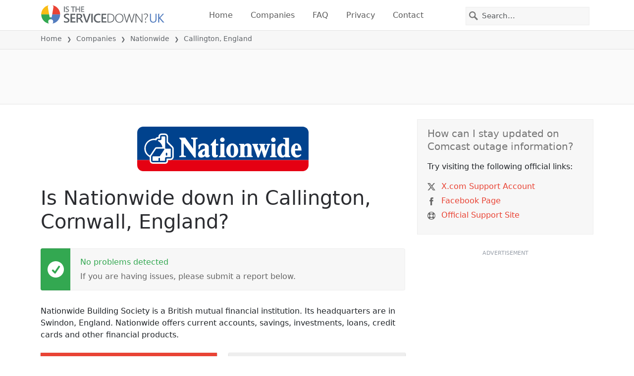

--- FILE ---
content_type: image/svg+xml
request_url: https://itsdcdn.com/uk/charts/chartsvg/740/370/134133024000000000/191c62d2-1fb2-4aa5-8c8a-d152ae568f0e/2653981.svg
body_size: 2673
content:
<?xml version="1.0" encoding="UTF-8"?><svg xmlns="http://www.w3.org/2000/svg" xmlns:xlink="http://www.w3.org/1999/xlink" viewBox="0 0 740 370" version="1.1"><defs><clipPath id="clip1"><path d="M50.9 286h668.4v29.8H50.9Zm0 0"/></clipPath><clipPath id="clip2"><path d="M51.4 300h667.4v15.3H51.4Zm0 0"/></clipPath><clipPath id="clip3"><path d="M50.9 286h668.4v29.8H50.9Zm0 0"/></clipPath></defs><g id="surface6995996"><path style="fill:none;stroke-width:1;stroke-linecap:butt;stroke-linejoin:miter;stroke:rgb(0%,0%,0%);stroke-opacity:0.0980392;stroke-miterlimit:10;" d="M52 314.5h666.3"/><path style="fill:none;stroke-width:1;stroke-linecap:butt;stroke-linejoin:miter;stroke:rgb(0%,0%,0%);stroke-opacity:0.0980392;stroke-miterlimit:10;" d="M43.9 314.5H51"/><path style="fill:none;stroke-width:1;stroke-linecap:butt;stroke-linejoin:miter;stroke:rgb(0%,0%,0%);stroke-opacity:0.0980392;stroke-miterlimit:10;" d="M52 10.5h666.3"/><path style="fill:none;stroke-width:1;stroke-linecap:butt;stroke-linejoin:miter;stroke:rgb(0%,0%,0%);stroke-opacity:0.0980392;stroke-miterlimit:10;" d="M43.9 10.5H51"/><path style=" stroke:none;fill-rule:nonzero;fill:rgb(46.666667%,46.666667%,46.666667%);fill-opacity:1;" d="M6.8 221.5v-1.7l8-4.2h-8v-1.3h9.5v1.8l-8 4.2h8v1.2Zm6.7-9.5H9.2v-1.2h4.3q.9 0 1.5-.4.5-.3.5-1.2a2 2 0 0 0-.6-1.5q-.6-.5-1.7-.5h-4V206h7.1v1.2h-1q.5.4.9 1 .3.5.3 1.3 0 1.2-.8 1.8-.7.7-2.2.7m-2.9-14a3 3 0 0 1-1.2-1q-.4-.6-.4-1.4 0-1.2.8-1.7t2.2-.6h4.3v1.1h-4.2q-1 0-1.6.4-.5.4-.5 1.1 0 .9.6 1.5t1.7.5h4v1.2h-4.2q-1 0-1.6.3-.5.4-.5 1.1 0 .9.6 1.5t1.7.5h4v1.1H9.2v-1.1h1.1q-.7-.4-1-1t-.3-1.3.4-1.3 1.2-.8m2.2-12.2q-1.4 0-2 .6-.8.5-.8 1.4t.7 1.5q.8.5 2 .5 1.4 0 2-.5.9-.6.8-1.5t-.7-1.4q-.8-.6-2-.6m-2.5 4q-.7-.3-1-1-.3-.4-.3-1.3 0-1.2 1-2t2.8-.9 2.7.8q1 .9 1 2.1 0 .8-.3 1.4t-1 1h1.1v1H6.4v-1Zm2.2-13.2h.5v5.4q1.2 0 1.9-.7t.6-1.8a5 5 0 0 0-.7-2.6H16a7 7 0 0 1 .6 2.6q0 1.7-1 2.7t-2.7 1a4 4 0 0 1-2.7-1q-1-.9-1-2.5 0-1.5.8-2.2 1-.9 2.6-.9m-.4 1.2q-.9 0-1.5.5t-.6 1.4q0 1 .6 1.6t1.5.7Zm-1.8-7.2-.2.4v.5q0 1 .6 1.5t1.9.6h3.7v1.1H9.2v-1.1h1.1q-.7-.4-1-1l-.3-1.4v-.6Zm-.3-8.1q0 .9.7 1.4.8.6 2 .6 1.4 0 2-.5.9-.6.8-1.5t-.7-1.5q-.8-.6-2-.6-1.4 0-2 .6-.8.5-.8 1.5m-1 0a3 3 0 0 1 1-2.4 4 4 0 0 1 2.8-.9 4 4 0 0 1 2.7.9 3 3 0 0 1 1 2.4 3 3 0 0 1-1 2.4 4 4 0 0 1-2.7.8 4 4 0 0 1-2.8-.8 3 3 0 0 1-1-2.4m-2.6-8.8h1v1q0 .7.3 1 .1.2.9.2h.6v-2h.9v2h6.2v1.2h-6.2v1.1h-1v-1.1h-.4q-1.2 0-1.7-.6t-.6-1.7Zm3.9-9.3-.2.5v.5q0 .9.6 1.5t1.9.5h3.7v1.2H9.2v-1.2h1.1q-.7-.3-1-1L9 145v-.6Zm2.2-7h.5v5.4q1.2 0 1.9-.7t.6-1.8a5 5 0 0 0-.7-2.6H16a7 7 0 0 1 .6 2.6q0 1.7-1 2.7t-2.7 1a4 4 0 0 1-2.7-1q-1-.9-1-2.5 0-1.5.8-2.2 1-.9 2.6-.9m-.4 1.2q-.9 0-1.5.5t-.6 1.4q0 1 .6 1.6t1.5.7Zm3.1-4.2H19v1.1H9.2v-1.1h1q-.6-.4-.9-1t-.3-1.3q0-1.3 1-2.1t2.8-.8 2.7.8 1 2.1q0 .8-.3 1.3t-1 1m-2.4-4q-1.4 0-2 .5-.8.6-.8 1.5t.7 1.4q.8.6 2 .6 1.4 0 2-.6.9-.5.8-1.4t-.7-1.5q-.8-.5-2-.5m-2.8-6q0 1 .7 1.6.8.5 2 .5 1.4 0 2-.5.9-.6.8-1.5t-.7-1.5q-.8-.5-2-.5-1.4 0-2 .5-.8.6-.8 1.5m-1 0a3 3 0 0 1 1-2.3 4 4 0 0 1 2.8-.9 4 4 0 0 1 2.7.9 3 3 0 0 1 1 2.4 3 3 0 0 1-1 2.4 4 4 0 0 1-2.7.9 4 4 0 0 1-2.8-.9 3 3 0 0 1-1-2.4m1.3-9.2-.2.4v.5q0 1 .6 1.5t1.9.6h3.7v1.1H9.2v-1.1h1.1q-.7-.4-1-1l-.3-1.4v-.6Zm-3.1-2.4h2v-2.4h.9v2.4H14q.9 0 1-.2.3-.3.3-1v-1.2h1v1.2q0 1.3-.5 1.9t-1.8.5H10v.8h-1v-.8h-2Zm2.2-8.5h1.1a5 5 0 0 0-.5 2.2q0 .8.3 1.3t.8.4q.4 0 .6-.3.3-.3.4-1.3l.1-.4q.3-1.2.8-1.7t1.3-.6q1 0 1.6.8t.6 2.2a7 7 0 0 1-.5 2.5h-1.2q.4-.7.5-1.3.2-.6.2-1.2 0-.9-.3-1.3a1 1 0 0 0-.8-.5q-.4 0-.7.4-.2.3-.5 1.4v.4q-.3 1-.8 1.5t-1.3.5q-1 0-1.5-.7t-.6-2zM4.2 222.8"/><path style="fill:none;stroke-width:1;stroke-linecap:butt;stroke-linejoin:miter;stroke:rgb(0%,0%,0%);stroke-opacity:0.0980392;stroke-miterlimit:10;" d="M51.5 10.8V314"/><path style="fill:none;stroke-width:1;stroke-linecap:butt;stroke-linejoin:miter;stroke:rgb(0%,0%,0%);stroke-opacity:0.0980392;stroke-miterlimit:10;" d="M51.5 315v7.8"/><path style="fill:none;stroke-width:1;stroke-linecap:butt;stroke-linejoin:miter;stroke:rgb(0%,0%,0%);stroke-opacity:0.0980392;stroke-miterlimit:10;" d="M162.5 10.8V314"/><path style="fill:none;stroke-width:1;stroke-linecap:butt;stroke-linejoin:miter;stroke:rgb(0%,0%,0%);stroke-opacity:0.0980392;stroke-miterlimit:10;" d="M162.5 315v7.8"/><path style="fill:none;stroke-width:1;stroke-linecap:butt;stroke-linejoin:miter;stroke:rgb(0%,0%,0%);stroke-opacity:0.0980392;stroke-miterlimit:10;" d="M274.5 10.8V314"/><path style="fill:none;stroke-width:1;stroke-linecap:butt;stroke-linejoin:miter;stroke:rgb(0%,0%,0%);stroke-opacity:0.0980392;stroke-miterlimit:10;" d="M274.5 315v7.8"/><path style="fill:none;stroke-width:1;stroke-linecap:butt;stroke-linejoin:miter;stroke:rgb(0%,0%,0%);stroke-opacity:0.0980392;stroke-miterlimit:10;" d="M385.5 10.8V314"/><path style="fill:none;stroke-width:1;stroke-linecap:butt;stroke-linejoin:miter;stroke:rgb(0%,0%,0%);stroke-opacity:0.0980392;stroke-miterlimit:10;" d="M385.5 315v7.8"/><path style="fill:none;stroke-width:1;stroke-linecap:butt;stroke-linejoin:miter;stroke:rgb(0%,0%,0%);stroke-opacity:0.0980392;stroke-miterlimit:10;" d="M496.5 10.8V314"/><path style="fill:none;stroke-width:1;stroke-linecap:butt;stroke-linejoin:miter;stroke:rgb(0%,0%,0%);stroke-opacity:0.0980392;stroke-miterlimit:10;" d="M496.5 315v7.8"/><path style="fill:none;stroke-width:1;stroke-linecap:butt;stroke-linejoin:miter;stroke:rgb(0%,0%,0%);stroke-opacity:0.0980392;stroke-miterlimit:10;" d="M607.5 10.8V314"/><path style="fill:none;stroke-width:1;stroke-linecap:butt;stroke-linejoin:miter;stroke:rgb(0%,0%,0%);stroke-opacity:0.0980392;stroke-miterlimit:10;" d="M607.5 315v7.8"/><path style="fill:none;stroke-width:1;stroke-linecap:butt;stroke-linejoin:miter;stroke:rgb(0%,0%,0%);stroke-opacity:0.0980392;stroke-miterlimit:10;" d="M718.5 10.8V314"/><path style="fill:none;stroke-width:1;stroke-linecap:butt;stroke-linejoin:miter;stroke:rgb(0%,0%,0%);stroke-opacity:0.0980392;stroke-miterlimit:10;" d="M718.5 315v7.8"/><path style=" stroke:none;fill-rule:nonzero;fill:rgb(46.666667%,46.666667%,46.666667%);fill-opacity:1;" d="M325 353.2h8v1.1h-3.3v8.4h-1.3v-8.4H325Zm8.8 2.4h1.2v7.1h-1.2Zm0-2.8h1.2v1.5h-1.2Zm9.2 4.1q.4-.8 1-1.1t1.5-.4a2 2 0 0 1 1.7.8q.6.8.6 2.2v4.3h-1.2v-4.3q0-.9-.4-1.5t-1-.5q-1 0-1.5.6t-.5 1.7v4H342v-4.3q0-.9-.4-1.5t-1-.5q-1 0-1.5.6t-.5 1.7v4h-1.2v-7.1h1.2v1.1q.4-.6 1-1 .5-.3 1.3-.3t1.3.4.8 1.1m13.2 2v.5h-5.4q0 1.2.7 1.9t1.9.6a5 5 0 0 0 2.5-.7v1.1a7 7 0 0 1-2.6.6q-1.7 0-2.7-1t-1-2.7q0-1.6 1-2.8.9-1 2.5-1 1.4 0 2.3 1t.8 2.5m-1.2-.4q0-.9-.5-1.5t-1.4-.6q-1 0-1.6.6-.6.4-.6 1.5Zm10-2.1q-.9 0-1.5.7-.5.8-.5 2 0 1.4.5 2 .6.8 1.5.8t1.5-.7q.5-.8.5-2 0-1.4-.5-2-.6-.8-1.5-.8m0-1q1.5 0 2.4 1t.9 2.8a4 4 0 0 1-1 2.7 3 3 0 0 1-2.3 1 3 3 0 0 1-2.4-1 4 4 0 0 1-.9-2.7q0-1.8.9-2.8a3 3 0 0 1 2.4-1m8.8-2.6v1h-1.1q-.6 0-.9.3-.2.2-.2.9v.6h1.9v.9h-2v6.2h-1.1v-6.2h-1.1v-1h1v-.4q0-1.2.6-1.7t1.8-.6Zm9.8 3.9v-3.9h1.2v9.9h-1.2v-1q-.4.6-1 .9t-1.3.3q-1.4 0-2-1-1-1-1-2.7t1-2.8 2-1q.8 0 1.3.3t1 1m-4 2.5q0 1.2.5 2 .6.7 1.5.7t1.5-.7q.5-.8.5-2 0-1.5-.5-2-.6-.8-1.5-.8t-1.5.7q-.5.8-.5 2m10.8 0q-1.5 0-2 .2-.5.4-.5 1.2 0 .6.4 1 .4.3 1.1.3a2 2 0 0 0 1.6-.7q.6-.6.6-1.8v-.3Zm2.3-.6v4.1h-1.1v-1l-1 .9q-.7.3-1.5.3-1 0-1.7-.6t-.7-1.7q0-1.2.8-1.8a4 4 0 0 1 2.4-.6h1.7v-.1q0-.8-.6-1.2-.4-.5-1.5-.5a5 5 0 0 0-2.3.6v-1l2.4-.6q1.5 0 2.3.8.9.8.8 2.4m5.4 4.8q-.6 1.3-1 1.6a2 2 0 0 1-1.2.4h-1v-1h.7q.5 0 .8-.2l.5-1 .3-.6-3-7h1.3l2.2 5.6 2.3-5.6h1.2Zm11.6-10.6q-.8 1.5-1.2 3a10 10 0 0 0 0 5.7q.4 1.5 1.3 3h-1q-1-1.5-1.5-3a9 9 0 0 1 0-5.7q.5-1.5 1.4-3Zm8.8 8.5v-2.5h-2v-1h3.3v4a6 6 0 0 1-3.6 1q-2.2 0-3.4-1.2a5 5 0 0 1-1.3-3.6 5 5 0 0 1 1.3-3.6q1.3-1.4 3.4-1.4a7 7 0 0 1 3.4 1v1.3q-.7-.6-1.6-.9-.7-.3-1.6-.3-1.7 0-2.7 1-.8 1-.8 2.9t.8 2.9 2.7 1l1.2-.2q.4 0 1-.4m3.6-8h2l2.4 6.4 2.4-6.5h2v9.5h-1.3v-8.3l-2.5 6.5h-1.3l-2.4-6.5v8.3H422Zm10 0h8v1h-3.4v8.4h-1.3v-8.4H432Zm9-.5h1q.9 1.5 1.4 3a9 9 0 0 1 0 5.7q-.5 1.5-1.4 3h-1q.8-1.5 1.2-3a10 10 0 0 0 0-5.8q-.4-1.4-1.2-2.9m-116-2.2"/><path style="fill:none;stroke-width:1;stroke-linecap:butt;stroke-linejoin:miter;stroke:rgb(0%,0%,0%);stroke-opacity:0.0980392;stroke-miterlimit:10;" d="M51.5 10v305"/><path style=" stroke:none;fill-rule:nonzero;fill:rgb(40%,40%,40%);fill-opacity:1;" d="M33.5 14.2h2V7l-2.2.4V6.3l2.3-.5h1.3v8.4h2v1.1h-5.4Zm-1.6-11"/><path style="fill:none;stroke-width:1;stroke-linecap:butt;stroke-linejoin:miter;stroke:rgb(0%,0%,0%);stroke-opacity:0.0980392;stroke-miterlimit:10;" d="M51 314.5h668"/><path style=" stroke:none;fill-rule:nonzero;fill:rgb(40%,40%,40%);fill-opacity:1;" d="M34.5 337h2v-7.2l-2.2.4v-1.1l2.3-.5h1.3v8.4h2v1.1h-5.4Zm10.8-3.4a2 2 0 0 0-1.5.5q-.5.5-.5 1.3t.5 1.4 1.5.5 1.4-.5.5-1.4q0-.8-.5-1.3a2 2 0 0 0-1.4-.5m-1.3-.5q-.9-.2-1.3-.8t-.5-1.4q0-1 .8-1.8.8-.6 2.3-.7t2.2.7.8 1.8q0 .9-.5 1.4-.5.6-1.2.8.9.2 1.4.8t.5 1.5q0 1.5-.8 2.2-.9.6-2.4.7-1.6 0-2.4-.7-.9-.7-.9-2.2 0-.8.5-1.5t1.5-.8m-.5-2q0 .6.5 1 .4.6 1.3.5t1.3-.4q.4-.4.4-1.2t-.4-1.1-1.3-.4q-.9 0-1.3.4t-.5 1.1m7.4 5.4h1.4v1.6h-1.4Zm0-5.1h1.4v1.6h-1.4Zm7-2q-.9 0-1.5 1t-.5 3 .5 2.9q.6 1 1.5 1t1.5-1q.5-1 .5-3 0-1.8-.5-2.9t-1.5-1m0-1q1.5 0 2.5 1.3.8 1.3.8 3.7t-.8 3.6-2.5 1.3-2.4-1.3-.8-3.6.8-3.7 2.4-1.3m8.3 1q-1 0-1.5 1t-.5 3 .5 2.9q.4 1 1.5 1 1 0 1.5-1t.5-3q0-1.8-.5-2.9t-1.5-1m0-1q1.6 0 2.4 1.3.9 1.3.9 3.7t-.9 3.6-2.4 1.3-2.4-1.3q-.9-1.2-.9-3.6t.9-3.7 2.4-1.3M32.9 326"/><path style=" stroke:none;fill-rule:nonzero;fill:rgb(40%,40%,40%);fill-opacity:1;" d="M146.4 337h4.5v1.1h-6v-1l3.6-3.7.8-1.2q.3-.5.3-1 0-.7-.6-1.2a2 2 0 0 0-1.3-.5l-1.3.2-1.4.7V329l2.6-.7q1.5 0 2.4.8.9.7.9 2 0 .6-.3 1-.2.6-.8 1.3zm8.3 0h4.5v1.1h-6v-1l3.5-3.7.9-1.2.2-1q0-.7-.5-1.2a2 2 0 0 0-1.4-.5l-1.3.2-1.4.7V329l2.7-.7q1.5 0 2.4.8.8.7.8 2 0 .6-.2 1-.2.6-.8 1.3zm7.3-.5h1.3v1.6H162Zm0-5.1h1.3v1.6H162Zm7-2q-1 0-1.5 1t-.5 3 .5 2.9 1.5 1 1.5-1 .5-3q0-1.8-.5-2.9t-1.5-1m0-1q1.6 0 2.4 1.3.9 1.3.9 3.7t-.9 3.6-2.4 1.3-2.4-1.3q-.9-1.2-.9-3.6t.9-3.7 2.4-1.3m8.3 1q-1 0-1.5 1t-.5 3 .5 2.9 1.5 1 1.5-1 .5-3q0-1.8-.5-2.9t-1.5-1m0-1q1.5 0 2.4 1.3t.8 3.7-.8 3.6q-.9 1.3-2.4 1.3-1.7 0-2.5-1.3-.8-1.2-.8-3.6t.8-3.7 2.5-1.3m-33.4-2.4"/><path style=" stroke:none;fill-rule:nonzero;fill:rgb(40%,40%,40%);fill-opacity:1;" d="M259.1 329.5q-.9 0-1.5 1t-.5 2.9.5 2.9q.6 1 1.5 1t1.5-1 .5-3q0-1.8-.5-2.9t-1.5-1m0-1q1.6 0 2.5 1.2.8 1.3.8 3.7t-.8 3.6-2.5 1.3-2.4-1.3-.8-3.6.8-3.7 2.4-1.3m6.7 8.5h4.4v1.1h-6v-1l3.6-3.7.8-1.2q.3-.5.3-1 0-.7-.5-1.2a2 2 0 0 0-1.4-.5l-1.3.2-1.4.7V329l2.7-.7q1.4 0 2.3.8.9.7.9 2 0 .6-.2 1l-.8 1.3zm7.3-.5h1.3v1.6h-1.3Zm0-5.1h1.3v1.6h-1.3Zm7-2q-1 0-1.5 1t-.5 3 .5 2.9q.4 1 1.5 1 .9 0 1.5-1t.5-3q0-1.8-.5-2.9t-1.5-1m0-1q1.5 0 2.4 1.3t.8 3.7-.8 3.6q-.9 1.3-2.4 1.3-1.7 0-2.5-1.3-.8-1.2-.8-3.6t.8-3.7 2.5-1.3m8.2 1q-.9 0-1.5 1t-.5 3 .5 2.9q.6 1 1.5 1t1.5-1q.5-1 .5-3 0-1.8-.5-2.9t-1.5-1m0-1q1.5 0 2.5 1.3.8 1.3.8 3.7t-.8 3.6-2.5 1.3-2.4-1.3-.8-3.6.8-3.7 2.4-1.3M255 326"/><path style=" stroke:none;fill-rule:nonzero;fill:rgb(40%,40%,40%);fill-opacity:1;" d="M370.2 329.5q-1 0-1.5 1t-.5 2.9.5 2.9 1.5 1 1.5-1 .5-3q0-1.8-.5-2.9t-1.5-1m0-1q1.6 0 2.4 1.2.9 1.3.9 3.7t-.9 3.6-2.4 1.3-2.4-1.3q-.9-1.2-.9-3.6t.9-3.7 2.4-1.3m8.4 4.4q-.8 0-1.3.5t-.5 1.7.5 1.6 1.3.6 1.4-.6.5-1.6-.5-1.7-1.4-.5m2.6-4v1.1a5 5 0 0 0-2-.5q-1.2 0-2 .9-.6.8-.7 2.6a3 3 0 0 1 2.2-1.2q1.4 0 2.3 1 .8.8.8 2.3t-.9 2.3a3 3 0 0 1-2.3.9q-1.6 0-2.5-1.3-.9-1.2-.9-3.6 0-2.2 1.1-3.6 1-1.4 2.9-1.4.4 0 1 .2zm3 7.6h1.3v1.6H384Zm0-5.1h1.3v1.6H384Zm7-2q-1 0-1.6 1-.5 1-.5 3 0 1.9.5 2.9t1.5 1 1.5-1q.5-1 .5-3 0-1.8-.5-2.9t-1.5-1m0-1q1.5 0 2.4 1.3t.8 3.7-.8 3.6q-.9 1.3-2.5 1.3-1.5 0-2.4-1.3-.9-1.2-.8-3.6t.8-3.7q.9-1.2 2.4-1.3m8.2 1q-1 0-1.5 1t-.5 3 .5 2.9q.4 1 1.5 1 1 0 1.5-1t.5-3q0-1.8-.5-2.9t-1.5-1m0-1q1.6 0 2.4 1.3.9 1.3.9 3.7t-.9 3.6-2.4 1.3-2.4-1.3q-.9-1.2-.9-3.6t.9-3.7 2.4-1.3M366 326"/><path style=" stroke:none;fill-rule:nonzero;fill:rgb(40%,40%,40%);fill-opacity:1;" d="M478.7 337h2.1v-7.2l-2.2.4v-1.1l2.2-.5h1.3v8.4h2.1v1.1h-5.5Zm10.8-7.5q-.9 0-1.5 1t-.5 2.9.5 2.9q.6 1 1.5 1t1.5-1q.5-1 .5-3 0-1.8-.5-2.9t-1.5-1m0-1q1.6 0 2.5 1.2.8 1.3.8 3.7t-.8 3.6-2.5 1.3-2.4-1.3-.8-3.6.8-3.7 2.4-1.3m5.7 8h1.3v1.6h-1.3Zm0-5.1h1.3v1.6h-1.3Zm7-2q-1 0-1.5 1t-.5 3 .5 2.9q.4 1 1.5 1 .9 0 1.5-1t.5-3q0-1.8-.5-2.9t-1.5-1m0-1q1.6 0 2.4 1.3.9 1.3.9 3.7t-.9 3.6-2.4 1.3-2.4-1.3q-.9-1.2-.9-3.6t.9-3.7 2.4-1.3m8.3 1q-1 0-1.5 1t-.5 3 .5 2.9 1.5 1 1.5-1 .5-3q0-1.8-.5-2.9t-1.5-1m0-1q1.5 0 2.4 1.3t.8 3.7-.8 3.6q-.9 1.3-2.4 1.3-1.7 0-2.5-1.3-.8-1.2-.8-3.6t.8-3.7 2.5-1.3M477 326"/><path style=" stroke:none;fill-rule:nonzero;fill:rgb(40%,40%,40%);fill-opacity:1;" d="M589.8 337h2.1v-7.2l-2.3.4v-1.1l2.3-.5h1.3v8.4h2v1.1h-5.4Zm11.6-7.3-3.3 5.1h3.3Zm-.3-1h1.6v6.1h1.3v1h-1.3v2.3h-1.3v-2.2H597v-1.3Zm5.2 7.8h1.3v1.6h-1.3Zm0-5.1h1.3v1.6h-1.3Zm7-2q-1 0-1.5 1t-.5 3 .5 2.9q.4 1 1.5 1 .9 0 1.5-1t.5-3q0-1.8-.5-2.9t-1.5-1m0-1q1.5 0 2.4 1.3t.8 3.7-.8 3.6q-.9 1.3-2.5 1.3-1.5 0-2.4-1.3-.8-1.2-.8-3.6t.8-3.7 2.5-1.3m8.2 1q-.9 0-1.5 1t-.5 3 .5 2.9q.6 1 1.5 1t1.5-1 .5-3q0-1.8-.5-2.9t-1.5-1m0-1q1.6 0 2.5 1.3t.8 3.7-.8 3.6-2.5 1.3-2.4-1.3-.8-3.6.8-3.7 2.4-1.3m-33.3-2.4"/><path style=" stroke:none;fill-rule:nonzero;fill:rgb(40%,40%,40%);fill-opacity:1;" d="M700.9 337h2v-7.2l-2.2.4v-1.1l2.3-.5h1.3v8.4h2v1.1H701Zm10.8-3.4a2 2 0 0 0-1.5.5q-.5.5-.5 1.3t.5 1.4 1.5.5 1.4-.5.5-1.4q0-.8-.5-1.3a2 2 0 0 0-1.4-.5m-1.3-.5q-.9-.2-1.3-.8t-.5-1.4q0-1 .8-1.8.8-.6 2.3-.7t2.2.7.8 1.8q0 .9-.5 1.4-.5.6-1.2.8.9.2 1.4.8t.5 1.5q0 1.5-.8 2.2-.9.6-2.4.7-1.6 0-2.4-.7-.9-.7-.9-2.2 0-.8.5-1.5t1.5-.8m-.5-2q0 .6.5 1 .4.6 1.3.5t1.3-.4q.4-.4.4-1.2t-.4-1.1-1.3-.4q-.9 0-1.3.4t-.5 1.1m7.4 5.4h1.4v1.6h-1.4Zm0-5.1h1.4v1.6h-1.4Zm7-2q-.9 0-1.5 1t-.5 3 .5 2.9q.6 1 1.5 1t1.5-1q.5-1 .5-3 0-1.8-.5-2.9t-1.5-1m0-1q1.6 0 2.5 1.3t.8 3.7-.8 3.6-2.5 1.3-2.4-1.3-.8-3.6.8-3.7 2.4-1.3m8.3 1q-1 0-1.5 1t-.5 3 .5 2.9q.4 1 1.5 1 .9 0 1.5-1t.5-3q0-1.8-.5-2.9t-1.5-1m0-1q1.6 0 2.4 1.3.9 1.3.9 3.7t-.9 3.6-2.4 1.3-2.4-1.3q-.9-1.2-.9-3.6t.9-3.7 2.4-1.3m-33.3-2.4"/><g clip-path="url(#clip1)" clip-rule="nonzero"><path style="fill:none;stroke-width:2;stroke-linecap:butt;stroke-linejoin:miter;stroke:rgb(32.941176%,49.019608%,74.901961%);stroke-opacity:1;stroke-miterlimit:10;" d="M51.9 314.8h666.4"/></g><g clip-path="url(#clip2)" clip-rule="nonzero"><path style="fill:none;stroke-width:1;stroke-linecap:butt;stroke-linejoin:miter;stroke:rgb(15.294118%,68.235294%,37.647059%);stroke-opacity:1;stroke-miterlimit:10;" d="M51.9 314.8h666.4"/></g><g clip-path="url(#clip3)" clip-rule="nonzero"><path style="fill:none;stroke-width:2;stroke-linecap:butt;stroke-linejoin:miter;stroke:rgb(91.764706%,26.27451%,20.784314%);stroke-opacity:1;stroke-dasharray:10,5;stroke-miterlimit:10;" d="M51.9 314.8h666.4"/></g></g></svg>

--- FILE ---
content_type: image/svg+xml
request_url: https://itsdcdn.com/resources/services/logosvg/202104040252/nationwide-bank-uk.svg
body_size: 1881
content:
<svg version="1.1" id="layer" xmlns="http://www.w3.org/2000/svg" x="0" y="0" viewBox="0 0 1484.7 386.2" xml:space="preserve"><style>.st0{fill:#00428d}</style><path class="st0" d="M1433.2 0H51.5C23.3 0 .2 23 .2 51.2v238.3h1484.5V51.2c0-28-23.3-51.2-51.5-51.2"/><path d="M.3 335c0 28.2 23 51.2 51.2 51.2h1381.7c28.2 0 51.2-23 51.2-51.2v-45.3H0V335h.3z" fill="#e50012"/><path d="M1367 192c.2-26.7 5.4-32.2 13.8-32.2 10.9 0 11.9 13.1 11.9 32.2h-25.8zm56.3 13.6c0-41.8-22-60.4-43.5-60.4-16.3 0-47.3 12.9-47.3 62.4 0 58.9 43 60.6 48 60.6a54.2 54.2 0 0 0 40.1-20l1-1-4.4-9.2-2 1.5s-11 8-22.3 8c-21 0-25.5-14.7-25.7-40h56.1v-1.9zm-142-27v57.2c0 3.4-10.4 14-15.8 14-13.6 0-16.6-22-16.6-40.5 0-39.3 8.4-44.5 17-44.5 8.5-.5 14.7 12.1 15.4 13.8m42.3 76.2c-4.7 0-8.1-5.2-8.1-9.6v-149h-50.7v10.2h7.1c3 0 9.7 2.7 9.7 7.9v41.3a33.7 33.7 0 0 0-24.3-10.4c-17.3 0-44.3 17.1-44.3 63.6 0 46.8 27 59.1 41.4 59.1a35 35 0 0 0 26.7-10.3v6.9h44.8v-9.7h-2.3zm-117.7-.5c-3 0-8.4-2.4-8.4-7.6v-97.5h-34.7v97.2c0 4.7-5 8.2-9.4 8.2h-2v10.1h56.7v-10.4h-2.2zm-88.1-104.9v9.2h2c2.4 0 6 1 7.1 3 .5.7.8 1.7.8 2.4s0 1.3-.3 2c-1.5 5.4-10.6 32.7-15 45.5-3.5-13-11-42-12-46l-.2-1.5c0-1 .3-2 1-3 1.2-1.4 3.7-2.4 7.2-2.4h2.2v-9.4h-54.4v9.6h2c2.2 0 6.1.5 7.1 3.5 0 0 4.2 13.8 4.7 15a2023 2023 0 0 0-13 35.5c-4-11.4-13.4-37.9-16.2-45-.5-1.3-1-3-1-4.5 0-1 .5-1.7.8-2.7 1-1.5 3.2-2.3 5.4-2.3h2.3v-9.6h-51.8v9.1l1.3.5c1.2.5 4.2 2 5.4 4 1.3 2.7 23.5 63.6 38.1 103.9l.5 1.2h11.9l23.5-65.3 20 65.3h11.4L1143 169c2.7-7.7 5.4-11 9-11h2.1v-8.6h-36.3zm-119.3 105c-6.6 0-7.9-2.8-7.9-6.7v-66.3c0-17.4-10.9-35.4-31.2-35.4a37.8 37.8 0 0 0-31.1 13.6v-10.4h-45.5v9.6h5c.2 0 6.1 1.3 6.1 6.5v80.6c0 5.7-5.2 8.7-9.9 9.2h-2v9.4h57.4v-9.7h-2c-5 0-8.6-4-8.6-9.1v-66.3c0-3.5 7.9-13.9 16-13.9 7 0 10.5 5 10.5 14.9v67.3c0 2.7-4.7 6.6-8.2 6.6h-2.2v10h55.6V254h-2v.2zM839.2 210c0 42.8-10.6 42.8-15 42.8-6.5 0-16.2 0-16.2-43.8 0-44.6 8.2-48.3 15.6-48.3 7.4-.2 15.6 5.5 15.6 49.3M824 145.5c-25 0-52 23.2-52 60.8 0 48.8 34.4 61.4 52.5 61.4 20.5 0 50.7-18.6 50.7-58.1.2-36.4-21.8-64.1-51.2-64.1m-60.1 108.8c-3.3 0-8.5-2.4-8.5-7.6v-97.5h-35v97.2c0 4.7-4.9 8.2-9.3 8.2h-2v10.1h56.6v-10.4h-2zm-61.2-91v-14.1H682v-40.8h-8.4l-1 1.4c-7 11-20 31.2-35.4 42.6l-.8.7v10.4H648v77.7c0 17 12.3 26.3 25 26.3 10.9 0 18.3-2 26-12.7l.2-.5v-9.9l-3 1.5c-3 1.5-7 1.3-9.9-.5-2.7-1.7-4.2-4.2-4.2-6.9V163h20.5v.3zm-129.9 83.4c-3.4 0-9.6-3-9.6-14.1 0-11 9.9-21.8 22.8-26V238c-3.3 6-10.2 8.7-13.1 8.7m53.6 1.2c-.7 1-2.2.7-3.2.3-1.7-.5-3.2-2-3.2-3.8v-67c0-18.8-18.8-31.4-46.5-31.4-24.3 0-36.6 8.9-42 14l-.6.6v34.6h9.4l.5-1.7c6.5-30 23.5-33 30.5-32.7 5.9.3 14.8 5.7 14.8 12.6V190c-39.8 11.1-59.4 28-59.4 51.5 0 16 11.6 26.7 28.7 26.7 11.2 0 21.5-4.2 31.7-12.6 2.2 6.9 10.1 12 19.8 12a27 27 0 0 0 22.5-12.3l.5-.5v-11.4l-3.5 4.5zM467.6 96.2V107h7.4c4.2 0 10.4 4.7 10.4 11.1v74L416 96h-50.2v9.6h3.7a624 624 0 0 0 12 14.1v124.5c0 9-11 9.7-14.5 9.7h-2v10h56.4v-10.5h-5.7c-6 0-12.3-5.7-12.3-9.2V145l92 123.7H507v-151c0-7.6 4.2-11 12.9-11h2.2V96h-54.4v.2zM737.8 94a19.8 19.8 0 0 0 0 39.6c10.9 0 19.5-8.7 19.5-19.8 0-10.9-8.6-19.8-19.5-19.8m441.8 0c-10.8 0-19.7 9-19.7 19.8s8.9 19.8 19.7 19.8a19.7 19.7 0 1 0 0-39.6M288.2 289.7a29 29 0 0 0 28.7-28.4V193c0-8.2-3-15.1-8.6-21l-38.4-38.4a8 8 0 0 1-2.4-5.7V86.3a27.6 27.6 0 0 0-27.2-27h-30a27 27 0 0 0-26.7 27v2.3c0 1.5-1.3 2.7-2.7 2.7h-4.2c-5.2 0-10.4 2-14.6 5.7a19 19 0 0 0-5.5 7.2 86.3 86.3 0 0 0-95 87.6c0 47 39.4 67.7 41.6 69.2 1.5 1 4.7 3.5 4.7 7.7v25.7A28 28 0 0 0 116 314a28 28 0 0 0 19.3 7.6H241c7.1 0 13.6-2.2 18.3-6.4 5-4.7 7.9-11.4 7.9-18.8v-4.2c0-1.5 1.2-2.7 2.7-2.7h18.3v.2z" fill="#fff"/><path class="st0" d="m299.1 181.3-40-40a14 14 0 0 1-4.3-9.4V86.6c0-8-6.6-14.4-14.3-14.4H212a14 14 0 0 0-14 14.1V100c0 1.7-1.3 4.4-4.8 4.4h-15a9.2 9.2 0 0 0-9.2 8c-.3 3.6-1.5 6.6-8 5.4h-.7a72.4 72.4 0 0 0-56.2 130.1 5.7 5.7 0 0 0 8.4-1.5l41.2-61.4s4.2-6.4 12-6.4h47.6c2.4 0 4.4-2 4.4-4.4 0-.5 0-.8-.2-1.3a73.7 73.7 0 0 0-35-47 4.5 4.5 0 0 1-2.4-4.2c0-2.5 2-4.7 4.7-4.7h15.4c5.7 0 10.4-4.7 10.4-10.4V89.1c0-2.8 2.2-4.5 4.4-4.5h22.5c2.2 0 4.5 2 4.5 4.5v97.5c0 2.2 1.7 4.4 4.4 4.4h40.3c3 0 4.5 2.5 4.5 4.5v64.3c0 2.2-1.7 4.4-4.7 4.4H251c-6 0-9.9 5-9.9 10v17.2c0 2.8-2.2 4.5-4.4 4.5h-39.1v-19.3c0-3.5-2.8-6.4-6.5-6.4a6.4 6.4 0 0 0-6.4 6.4v19.3H137a4.4 4.4 0 0 1-4.5-4.5v-29.1c0-2.8 2.2-4.5 4.5-4.5h55.1c2.7 0 5-3.2 5-3.2l38-56.7c2.3-3.4-.7-6.9-3.4-6.9H167c-2.5 0-3.7 1.7-5 3.7l-38.8 57.9s-3.2 4.4-3.2 9.9v31.7c0 8.1 6.7 14.6 15 14.6h108.5c4.9 0 10.3-3.7 10.3-10.4v-17.1c0-2 1.5-4.5 4.5-4.5H288c8.1 0 16-7.1 16-15.5V193c.3-5-2-8.7-4.9-11.7m-38.6 64.1v-13c0-3.5-2.7-6.5-6.4-6.5a6.4 6.4 0 0 0-6.4 6.4v13.1a6.4 6.4 0 1 0 12.8 0"/></svg>